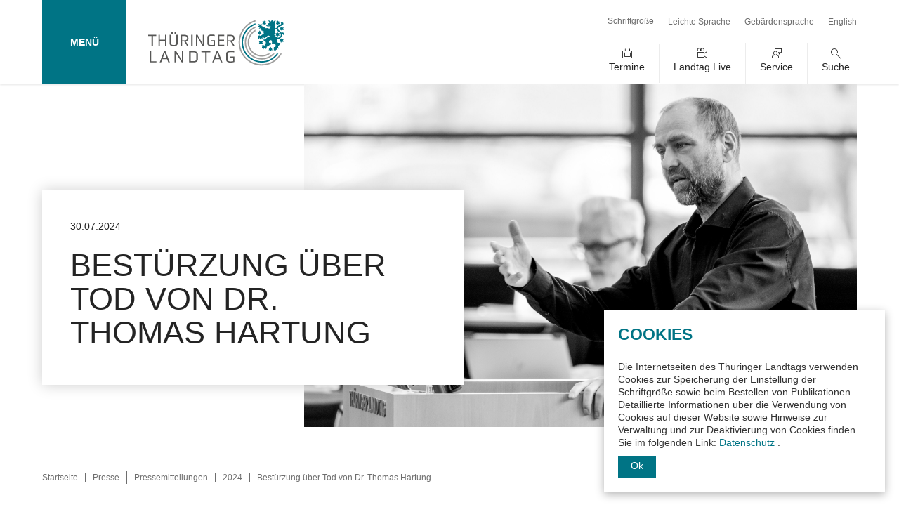

--- FILE ---
content_type: text/html; charset=utf-8
request_url: https://www.thueringer-landtag.de/presse/pressemitteilungen/2024/bestuerzung-ueber-tod-von-dr-thomas-hartung/
body_size: 12377
content:
<!DOCTYPE html>
<html lang="de">
<head>

<meta charset="utf-8">
<!-- 
	TYPO3 development by SimpleThings GmbH

	This website is powered by TYPO3 - inspiring people to share!
	TYPO3 is a free open source Content Management Framework initially created by Kasper Skaarhoj and licensed under GNU/GPL.
	TYPO3 is copyright 1998-2026 of Kasper Skaarhoj. Extensions are copyright of their respective owners.
	Information and contribution at https://typo3.org/
-->


<link rel="icon" href="/fileadmin/favicon/favicon.png" type="image/png">
<title>Bestürzung über Tod von Dr. Thomas Hartung | 30.07.2024 | Thüringer Landtag</title>
<meta http-equiv="x-ua-compatible" content="IE=edge">
<meta name="generator" content="TYPO3 CMS">
<meta name="viewport" content="width=device-width, initial-scale=1.0">
<meta name="robots" content="INDEX,FOLLOW">
<meta name="description" content="Am Dienstag (30. Juli) erreichte den Thüringer Landtag die Nachricht, dass der Landtagsabgeordnete Dr. Falk Thomas Hartung nach schwerer Krankheit verstorben... | 30.07.2024">
<meta property="og:type" content="Page">
<meta property="og:title" content="Bestürzung über Tod von Dr. Thomas Hartung">
<meta property="og:url" content="https://www.thueringer-landtag.de/presse/pressemitteilungen/2024/bestuerzung-ueber-tod-von-dr-thomas-hartung/">
<meta property="og:site_name" content="Thüringer Landtag">
<meta property="og:image" content="https://www.thueringer-landtag.de/fileadmin/user_upload/js24042024_02328.jpeg">
<meta name="twitter:card" content="summary">
<meta name="legislativeperiod" content="7">
<meta name="google-site-verification" content="t25aHcCak4mgk23w0KCiTGvlDzzxAsvnK_mJGddUavs">
<meta name="abstract" content="Landtagspräsidentin Birgit Pommer hat am Dienstag (18. Juni) die Kampagne des Thüringer Landtags zur Wahlmobilisierung für die Landtagswahl am 1. September vorgestellt.">


<link rel="stylesheet" href="/typo3temp/assets/compressed/merged-c08e24c5017e49070f129834dc5d0468-5308834f72882e53e408b9227588dc0c.css?1768985796" media="all">






<link rel="me" href="https://social.bund.de/@thueringerlandtag" type="text/html" title="Mastodon"/>
<link rel="canonical" href="https://www.thueringer-landtag.de/presse/pressemitteilungen/2024/bestuerzung-ueber-tod-von-dr-thomas-hartung/"/>
</head>
<body class="no-script live">



    <ul id="skipnav" title="Seiten-Navigation"><li><a href="#main-nav">Direkt zur Hauptnavigation</a></li><li><a href="#main">Direkt zum Inhalt</a></li><li><a href="#service-nav">Direkt zur Servicenavigation</a></li><li><a href="#footer">Direkt zum Fußbereich</a></li></ul>



    
            <header id="header">
        
    <div class="container">
        
                <nav aria-label="Hauptnavigation" id="main-nav" class="main-nav" aria-expanded="false">
                    <button class="menu-button">
                        MENÜ
                    </button>
                    <div id="navigation" class="main-nav-wrap modal-padding wrap-fix">
                        <div class="container">
                            <nav class="service-nav only-mobil"
                                 aria-label="Navigation Seite vorlesen, Leichte Sprache, Gebärdensprache, Sprachauswahl">
                                <ul><li><a href="/leichte-sprache/" title="Öffnet die Seite: Leichte Sprache">Leichte Sprache</a></li><li><a href="/gebaerdensprache/" title="Öffnet die Seite: Gebärdensprache">Gebärdensprache</a></li><li><a href="https://www.thueringer-landtag.de/en/homepage/" title="Öffnet die Seite: English">English</a></li></ul>
                            </nav>
                            <nav aria-label="Webseitenavigation">
                                <ul class="nav-points level-0" aria-label="Hauptmenü" role="menu"><li tabindex="0" role="menuitem" aria-haspopup="true"><span tabindex="-1" class="a page_28_">Landtag</span><ul class="megamenu level-1"><li class="section" role="menuitem"><ul class="level-2"><li class="subpoints" role="menuitem"><a href="/landtag/landtagspraesidentin/" class="page_34_" title="Öffnet die Seite: Landtagspräsident">Landtagspräsident</a><button class="icon-plus" data-for="plus3">&nbsp;</button><ul id="plus3" class="level-3"><li role="menuitem"><a href="/landtag/landtagspraesidentin/termine-des-praesidenten/" class="page_1379_" title="Öffnet die Seite: Termine des Präsidenten">Termine des Präsidenten</a></li></ul></li><li role="menuitem"><a href="/landtag/vorstand/" class="page_35_" title="Öffnet die Seite: Vorstand">Vorstand</a></li><li class="subpoints" role="menuitem"><a href="/landtag/landtagsverwaltung/" class="page_41_" title="Öffnet die Seite: Landtagsverwaltung">Landtagsverwaltung</a><button class="icon-plus" data-for="plus9">&nbsp;</button><ul id="plus9" class="level-3"><li role="menuitem"><a href="/landtag/landtagsverwaltung/aufgaben-aufbau/" class="page_112_" title="Öffnet die Seite: Aufgaben &amp; Aufbau">Aufgaben & Aufbau</a></li><li role="menuitem"><a href="/landtag/landtagsverwaltung/wissenschaftlicher-dienst/" class="page_887_" title="Öffnet die Seite: Wissenschaftlicher Dienst">Wissenschaftlicher Dienst</a></li><li role="menuitem"><a href="/landtag/landtagsverwaltung/antikorruption/" class="page_348_" title="Öffnet die Seite: Antikorruption">Antikorruption</a></li><li role="menuitem"><a href="/landtag/landtagsverwaltung/arbeiten-im-landtag/" class="page_293_" title="Öffnet die Seite: Arbeiten im Landtag">Arbeiten im Landtag</a></li></ul></li><li class="subpoints" role="menuitem"><a href="/landtag/ausschuesse-gremien/" class="page_36_" title="Öffnet die Seite: Ausschüsse &amp; Gremien">Ausschüsse & Gremien</a><button class="icon-plus" data-for="plus14">&nbsp;</button><ul id="plus14" class="level-3"><li role="menuitem"><a href="/landtag/ausschuesse-gremien/aeltestenrat/" class="page_71_" title="Öffnet die Seite: Ältestenrat">Ältestenrat</a></li><li role="menuitem"><a href="/landtag/ausschuesse-gremien/ausschuesse/" class="page_72_" title="Öffnet die Seite: Ausschüsse">Ausschüsse</a></li><li role="menuitem"><a href="/landtag/ausschuesse-gremien/untersuchungsausschuesse/" class="page_73_" title="Öffnet die Seite: Untersuchungsausschüsse">Untersuchungsausschüsse</a></li><li role="menuitem"><a href="/landtag/ausschuesse-gremien/kommissionen/" class="page_74_" title="Öffnet die Seite: Kommissionen">Kommissionen</a></li></ul></li><li role="menuitem"><a href="/landtag/ausstellungen/" class="page_38_" title="Öffnet die Seite: Ausstellungen">Ausstellungen</a></li><li role="menuitem"><a href="/landtag/veranstaltungen/" class="page_39_" title="Öffnet die Seite: Veranstaltungen">Veranstaltungen</a></li></ul></li><li class="section" role="menuitem"><ul class="level-2"><li class="subpoints" role="menuitem"><a href="/landtag/aufgaben-des-landtags/" class="page_37_" title="Öffnet die Seite: Aufgaben des Landtags">Aufgaben des Landtags</a><button class="icon-plus" data-for="plus23">&nbsp;</button><ul id="plus23" class="level-3"><li role="menuitem"><a href="/landtag/aufgaben-des-landtags/gesetzgebung/" class="page_96_" title="Öffnet die Seite: Gesetzgebung">Gesetzgebung</a></li><li role="menuitem"><a href="/landtag/aufgaben-des-landtags/wahlen/" class="page_324_" title="Öffnet die Seite: Wahlen - erklärt">Wahlen - erklärt</a></li><li role="menuitem"><a href="/landtag/aufgaben-des-landtags/kontrolle/" class="page_323_" title="Öffnet die Seite: Kontrolle">Kontrolle</a></li><li role="menuitem"><a href="/landtag/aufgaben-des-landtags/haushalt/" class="page_325_" title="Öffnet die Seite: Haushalt">Haushalt</a></li><li role="menuitem"><a href="/landtag/aufgaben-des-landtags/europa/" class="page_326_" title="Öffnet die Seite: Europa">Europa</a></li></ul></li><li class="subpoints" role="menuitem"><a href="/landtag/geschichte/" class="page_40_" title="Öffnet die Seite: Geschichte">Geschichte</a><button class="icon-plus" data-for="plus32">&nbsp;</button><ul id="plus32" class="level-3"><li role="menuitem"><a href="/landtag/geschichte/landesverfassung/" class="page_101_" title="Öffnet die Seite: Landesverfassung">Landesverfassung</a></li><li role="menuitem"><a href="/landtag/geschichte/landeswappen/" class="page_102_" title="Öffnet die Seite: Landeswappen">Landeswappen</a></li><li role="menuitem"><a href="/landtag/geschichte/landtagsgebaeude/" class="page_103_" title="Öffnet die Seite: Landtagsgebäude">Landtagsgebäude</a></li><li role="menuitem"><a href="/landtag/geschichte/juergen-fuchs/" class="page_327_" title="Öffnet die Seite: Jürgen Fuchs">Jürgen Fuchs</a></li><li role="menuitem"><a href="/landtag/geschichte/ricarda-huch/" class="page_607_" title="Öffnet die Seite: Ricarda Huch">Ricarda Huch</a></li><li role="menuitem"><a href="/landtag/geschichte/haftzelle/" class="page_105_" title="Öffnet die Seite: Haftzelle">Haftzelle</a></li><li role="menuitem"><a href="/landtag/geschichte/friedenspfahl/" class="page_1949_" title="Öffnet die Seite: Friedenspfahl">Friedenspfahl</a></li><li role="menuitem"><a href="/landtag/geschichte/nsu-mahnmal/" class="page_2019_" title="Öffnet die Seite: NSU-Mahnmal">NSU-Mahnmal</a></li></ul></li><li role="menuitem"><a href="/landtag/beauftragte-beim-thueringer-landtag/" class="page_42_" title="Öffnet die Seite: Beauftragte beim Thüringer Landtag">Beauftragte beim Thüringer Landtag</a></li></ul></li></ul></li><li tabindex="0" role="menuitem" aria-haspopup="true"><span tabindex="-1" class="a page_29_">Abgeordnete</span><ul class="megamenu level-1"><li class="section" role="menuitem"><ul class="level-2"><li role="menuitem"><a href="/abgeordnete/abgeordnete-fraktionen-sitzordnung/" class="page_43_" title="Öffnet die Seite: Abgeordnete &amp; Fraktionen, Sitzordnung">Abgeordnete & Fraktionen, Sitzordnung</a></li><li class="subpoints" role="menuitem"><a href="/abgeordnete/freundeskreise/" class="page_273_" title="Öffnet die Seite: Freundeskreise">Freundeskreise</a><button class="icon-plus" data-for="plus40">&nbsp;</button><ul id="plus40" class="level-3"><li role="menuitem"><a href="/abgeordnete/freundeskreise/freundeskreis-frankreich/" class="page_2158_" title="Öffnet die Seite: Frankreich">Frankreich</a></li><li role="menuitem"><a href="/abgeordnete/freundeskreise/litauen/" class="page_274_" title="Öffnet die Seite: Litauen">Litauen</a></li><li role="menuitem"><a href="/abgeordnete/freundeskreise/israel/" class="page_276_" title="Öffnet die Seite: Israel">Israel</a></li><li role="menuitem"><a href="/abgeordnete/freundeskreise/freundeskreis-uruguay/" class="page_1771_" title="Öffnet die Seite: Uruguay">Uruguay</a></li></ul></li><li role="menuitem"><a href="/abgeordnete/verein-ehemaliger-abgeordneter/" class="page_45_" title="Öffnet die Seite: Verein ehemaliger Abgeordneter">Verein ehemaliger Abgeordneter</a></li><li role="menuitem"><a href="/abgeordnete/abgeordnetenrecht/" class="page_340_" title="Öffnet die Seite: Abgeordnetenrecht">Abgeordnetenrecht</a></li></ul></li></ul></li><li tabindex="0" role="menuitem" aria-haspopup="true"><span tabindex="-1" class="a page_52_">Landtag Live</span><ul class="megamenu level-1"><li class="section" role="menuitem"><ul class="level-2"><li role="menuitem"><a href="/landtag-live/" class="page_2140_" title="Öffnet die Seite: Landtag Live">Landtag Live</a></li><li role="menuitem"><a href="/landtag-live/ausschusssitzungen/" class="page_1885_" title="Öffnet die Seite: Aktuelle Ausschuss-Sitzungen">Aktuelle Ausschuss-Sitzungen</a></li></ul></li></ul></li><li tabindex="0" role="menuitem" aria-haspopup="true"><span tabindex="-1" class="a page_31_">Plenum</span><ul class="megamenu level-1"><li class="section" role="menuitem"><ul class="level-2"><li role="menuitem"><a href="/plenum/sitzungstermine/" class="page_51_" title="Öffnet die Seite: Sitzungstermine">Sitzungstermine</a></li><li role="menuitem"><a href="/plenum/protokolle/" class="page_54_" title="Öffnet die Seite: Protokolle">Protokolle</a></li><li class="subpoints" role="menuitem"><a href="/plenum/neue-gesetze-im-landtag/" class="page_53_" title="Öffnet die Seite: Neue Gesetze im Landtag">Neue Gesetze im Landtag</a><button class="icon-plus" data-for="plus52">&nbsp;</button><ul id="plus52" class="level-3"><li role="menuitem"><a href="/plenum/neue-gesetze-im-landtag/archiv-2024/" class="page_2108_" title="Öffnet die Seite: Archiv 2024">Archiv 2024</a></li><li role="menuitem"><a href="/plenum/neue-gesetze-im-landtag/archiv-2023/" class="page_1937_" title="Öffnet die Seite: Archiv 2023">Archiv 2023</a></li><li role="menuitem"><a href="/plenum/neue-gesetze-im-landtag/archiv-2022/" class="page_1727_" title="Öffnet die Seite: Archiv 2022">Archiv 2022</a></li></ul></li></ul></li></ul></li><li tabindex="0" role="menuitem" aria-haspopup="true"><span tabindex="-1" class="a page_30_">Dokumente</span><ul class="megamenu level-1"><li class="section" role="menuitem"><ul class="level-2"><li role="menuitem"><a href="/dokumente/dokumente/" class="page_194_" title="Öffnet die Seite: Dokumente">Dokumente</a></li><li role="menuitem"><a href="/dokumente/parlamentsdokumentation/" class="page_46_" title="Öffnet die Seite: Parlamentsdokumentation">Parlamentsdokumentation</a></li><li role="menuitem"><a href="/dokumente/publikationen/" class="page_48_" title="Öffnet die Seite: Publikationen">Publikationen</a></li><li role="menuitem"><a href="/dokumente/rechtsgrundlagen/" class="page_47_" title="Öffnet die Seite: Rechtsgrundlagen">Rechtsgrundlagen</a></li><li role="menuitem"><a href="/dokumente/abgeordnetenrecht/" class="page_195_" title="Öffnet die Seite: Abgeordnetenrecht">Abgeordnetenrecht</a></li><li role="menuitem"><a href="/dokumente/landesrecht/" class="page_49_" title="Öffnet die Seite: Landesrecht">Landesrecht</a></li><li role="menuitem"><a href="/dokumente/transparenzportal/" class="page_50_" title="Öffnet die Seite: Transparenzportal">Transparenzportal</a></li></ul></li></ul></li><li tabindex="0" role="menuitem" aria-haspopup="true"><span tabindex="-1" class="a page_1515_">Entdecken</span><ul class="megamenu level-1"><li class="section" role="menuitem"><ul class="level-2"><li role="menuitem"><a href="/entdecken/landtag-entdecken/" class="page_1517_" title="Öffnet die Seite: Landtag entdecken">Landtag entdecken</a></li><li role="menuitem"><a href="/entdecken/besuch-anmelden/" class="page_1519_" title="Öffnet die Seite: Besuch anmelden">Besuch anmelden</a></li><li role="menuitem"><a href="/entdecken/virtueller-rundgang/" class="page_1516_" title="Öffnet die Seite: Virtueller Rundgang">Virtueller Rundgang</a></li></ul></li></ul></li><li tabindex="0" role="menuitem" aria-haspopup="true"><span tabindex="-1" class="a page_32_" data-tabtarget="#main-nav .menu-button">Mitgestalten</span><ul class="megamenu level-1"><li class="section" role="menuitem"><ul class="level-2"><li role="menuitem"><a href="/mitgestalten/diskussionsforum/" class="page_55_" title="Öffnet die Seite: Diskussionsforum">Diskussionsforum</a></li><li role="menuitem"><a href="/mitgestalten/petition-online/" class="page_56_" title="Öffnet die Seite: Petition-Online">Petition-Online</a></li><li class="subpoints" role="menuitem"><a href="/mitgestalten/direkte-demokratie/" class="page_58_" title="Öffnet die Seite: Direkte Demokratie">Direkte Demokratie</a><button class="icon-plus" data-for="plus72">&nbsp;</button><ul id="plus72" class="level-3"><li role="menuitem"><a href="/mitgestalten/direkte-demokratie/buergerantrag/" class="page_345_" title="Öffnet die Seite: Bürgerantrag">Bürgerantrag</a></li><li role="menuitem"><a href="/mitgestalten/direkte-demokratie/volksentscheid/" class="page_347_" title="Öffnet die Seite: Volksentscheid">Volksentscheid</a></li><li role="menuitem"><a href="/mitgestalten/direkte-demokratie/volksbegehren/" class="page_346_" title="Öffnet die Seite: Volksbegehren">Volksbegehren</a></li><li role="menuitem"><a href="/mitgestalten/direkte-demokratie/faq-volksbegehren-in-thueringen/" class="page_1495_" title="Öffnet die Seite: FAQ  - Volksbegehren in Thüringen">FAQ  - Volksbegehren in Thüringen</a></li></ul></li><li class="subpoints" role="menuitem"><a href="/mitgestalten/wahlen/" class="page_59_" title="Öffnet die Seite: Wahlen">Wahlen</a><button class="icon-plus" data-for="plus74">&nbsp;</button><ul id="plus74" class="level-3"><li role="menuitem"><a href="/mitgestalten/wahlen/faq-wahlen/" class="page_2041_" title="Öffnet die Seite: FAQ Wahlen">FAQ Wahlen</a></li></ul></li></ul></li></ul></li><li tabindex="0" role="menuitem" aria-haspopup="true"><span tabindex="-1" class="a page_33_" data-tabtarget="#main-nav .menu-button">Service</span><ul class="megamenu level-1"><li class="section" role="menuitem"><ul class="level-2"><li role="menuitem"><a href="/service/service/" class="page_238_" title="Öffnet die Seite: Service">Service</a></li><li role="menuitem"><a href="/service/landtag-in-zahlen/" class="page_339_" title="Öffnet die Seite: Landtag in Zahlen">Landtag in Zahlen</a></li><li role="menuitem"><a href="/service/newsletter/" class="page_63_" title="Öffnet die Seite: Newsletter">Newsletter</a></li><li class="subpoints" role="menuitem"><a href="/service/arbeiten-im-landtag/" class="page_302_" title="Öffnet die Seite: Arbeiten im Landtag">Arbeiten im Landtag</a><button class="icon-plus" data-for="plus82">&nbsp;</button><ul id="plus82" class="level-3"><li role="menuitem"><a href="/service/arbeiten-im-landtag/stellenangebote/" class="page_304_" title="Öffnet die Seite: Stellenangebote">Stellenangebote</a></li><li role="menuitem"><a href="/service/arbeiten-im-landtag/ausbildung/" class="page_749_" title="Öffnet die Seite: Ausbildung">Ausbildung</a></li><li role="menuitem"><a href="/service/arbeiten-im-landtag/praktika-referendariat/" class="page_330_" title="Öffnet die Seite: Praktika &amp; Referendariat">Praktika & Referendariat</a></li></ul></li></ul></li><li class="section" role="menuitem"><ul class="level-2"><li role="menuitem"><a href="/dokumente/publikationen/" class="page_1730_" title="Öffnet die Seite: Publikationen">Publikationen</a></li><li role="menuitem"><a href="/service/mediathek/" class="page_65_" title="Öffnet die Seite: Mediathek">Mediathek</a></li><li role="menuitem"><a href="/service/ausschreibungen/" class="page_69_" title="Öffnet die Seite: Ausschreibungen">Ausschreibungen</a></li><li role="menuitem"><a href="/service/vergabeinformationen/" class="page_70_" title="Öffnet die Seite: Vergabeinformationen">Vergabeinformationen</a></li><li role="menuitem"><a href="/netiquette-social-media/" class="page_1434_" title="Öffnet die Seite: Netiquette Social-Media">Netiquette Social-Media</a></li></ul></li></ul></li><li tabindex="0" role="menuitem" aria-haspopup="true"><span tabindex="-1" class="a active page_1273_" data-tabtarget="#main-nav .menu-button">Presse</span><ul class="megamenu level-1"><li class="section" role="menuitem"><ul class="level-2"><li role="menuitem"><a href="/presse/pressemitteilungen/" class="active page_135_" title="Öffnet die Seite: Pressemitteilungen">Pressemitteilungen</a></li><li role="menuitem"><a href="/presse/pressefotos/" class="page_136_" title="Öffnet die Seite: Pressefotos">Pressefotos</a></li><li role="menuitem"><a href="/presse/akkreditierung/" class="page_137_" title="Öffnet die Seite: Akkreditierung">Akkreditierung</a></li><li role="menuitem"><a href="/presse/kontakt-pressestelle/" class="page_61_" title="Öffnet die Seite: Kontakt Pressestelle">Kontakt Pressestelle</a></li></ul></li></ul></li><li tabindex="0" role="menuitem" aria-haspopup="true"><span tabindex="-1" class="a page_196_" data-tabtarget="#main-nav .menu-button">Aktuelles</span><ul class="megamenu level-1"><li class="section" role="menuitem"><ul class="level-2"><li role="menuitem"><a href="/aktuelles/aktuelles/" class="page_197_" title="Öffnet die Seite: Aktuelles">Aktuelles</a></li></ul></li></ul></li></ul>
                            </nav>
                        </div>
                    </div>
                </nav>
                <div class="logo">
                    <a href="/" title="Öffnet die Startseite"><img src="/_assets/9fb614149bc6b6925e5428428420e6bb/Images/logo.svg" width="187" height="73"   alt="Logo Thüringer Landtag" ></a>
                </div>
                <div id="service-nav" class="header-right">
                    <nav class="service-nav no-mobil"
                         aria-label="Navigation Schriftgröße, Leichte Sprache, Gebärdensprache, Sprachauswahl">
                        <ul>        <li class="font-size hidden"><button tabindex="0" id="font-size-button" title="Stellt die Schriftgröße um" aria-expanded="false">Schriftgröße</button>
            <ul><li class="font-size-1"><a href="/presse/pressemitteilungen/2024/bestuerzung-ueber-tod-von-dr-thomas-hartung/?fs=1&amp;cHash=95054394405a1bbc65b052fcb80015b7" title="Normale Schrift">A</a></li><li class="font-size-2"><a href="/presse/pressemitteilungen/2024/bestuerzung-ueber-tod-von-dr-thomas-hartung/?fs=2&amp;cHash=4a4c18d8012ab8d77e958597f4460a84" title="Große Schrift">A</a></li><li class="font-size-3"><a href="/presse/pressemitteilungen/2024/bestuerzung-ueber-tod-von-dr-thomas-hartung/?fs=3&amp;cHash=6b1b5859b6593240cb64bd5683ba9ae6" title="Sehr große Schrift">A</a></li></ul></li><li><a href="/leichte-sprache/" title="Öffnet die Seite: Leichte Sprache">Leichte Sprache</a></li><li><a href="/gebaerdensprache/" title="Öffnet die Seite: Gebärdensprache">Gebärdensprache</a></li><li><a href="https://www.thueringer-landtag.de/en/homepage/" title="Öffnet die Seite: English">English</a></li></ul>
                    </nav>
                    <nav class="meta-menu" aria-label="Navigation Terminübersicht, Landtag Live, Service und Suche">
                        

    <div data-for="shoppingcart" class="icon-warenkorb has-link btn">
        <a href="/dokumente/warenkorb/" title="Öffnet die Seite: Warenkorb" class="shoppingcart">Warenkorb</a>
    </div>

    
    
            <button data-for="termin" class="icon-termine" aria-expanded="false">
                <span class="label-text-termine">Termine</span>
            </button>
            <noscript>
                <div class="icon-termine">
                    <a href="/terminuebersicht/" target="_top" class="hide-script-on" title="Öffnet die Seite: Terminübersicht">Termine</a>
                </div>
            </noscript>
        

    

<div class="listOverlay replace">
    <div class="wrap-fix-termin listOverlay">
        <div class="bg-grey">
            <div class="container">
                <p class="h1">
                    Januar
                    2026
                    -
                    KW
                    4
                </p>
                <button tabindex="0" class="icon-close" title="Schließen">
                    <span>Schließen</span>
                </button>
                


    <div class="filter" id="listOverlayFilter">
        <button data-for="inactive-categories" class="filter-button ">nach Kategorien filtern</button>
        <div class="inactive-categories">
            
                <a data-uid="42" class="category inactive uid-42" title="Filtert nach: nicht öffentlich" rel="nofollow" href="/presse/pressemitteilungen/2024/bestuerzung-ueber-tod-von-dr-thomas-hartung/?tx_tltcalendar_calendar%5Baction%5D=listOverlay&amp;tx_tltcalendar_calendar%5Bcontroller%5D=Event&amp;tx_tltcalendar_calendar%5BdeactivateCategory%5D%5Btitle%5D=nicht%20%C3%B6ffentlich&amp;tx_tltcalendar_calendar%5BdeactivateCategory%5D%5Buid%5D=42&amp;cHash=b6666a3ed751ea76335412e9a18ee8c1">
                    nicht öffentlich
                </a>
            
                <a data-uid="43" class="category inactive uid-43" title="Filtert nach: Gremium" rel="nofollow" href="/presse/pressemitteilungen/2024/bestuerzung-ueber-tod-von-dr-thomas-hartung/?tx_tltcalendar_calendar%5Baction%5D=listOverlay&amp;tx_tltcalendar_calendar%5Bcontroller%5D=Event&amp;tx_tltcalendar_calendar%5BdeactivateCategory%5D%5Btitle%5D=Gremium&amp;tx_tltcalendar_calendar%5BdeactivateCategory%5D%5Buid%5D=43&amp;cHash=186d541873a87e1f1067364e233deb11">
                    Gremium
                </a>
            
                <a data-uid="44" class="category inactive uid-44" title="Filtert nach: Ausschuss" rel="nofollow" href="/presse/pressemitteilungen/2024/bestuerzung-ueber-tod-von-dr-thomas-hartung/?tx_tltcalendar_calendar%5Baction%5D=listOverlay&amp;tx_tltcalendar_calendar%5Bcontroller%5D=Event&amp;tx_tltcalendar_calendar%5BdeactivateCategory%5D%5Btitle%5D=Ausschuss&amp;tx_tltcalendar_calendar%5BdeactivateCategory%5D%5Buid%5D=44&amp;cHash=76bdf39e3e777689b5493bf956e36d9d">
                    Ausschuss
                </a>
            
                <a data-uid="45" class="category inactive uid-45" title="Filtert nach: öffentlich" rel="nofollow" href="/presse/pressemitteilungen/2024/bestuerzung-ueber-tod-von-dr-thomas-hartung/?tx_tltcalendar_calendar%5Baction%5D=listOverlay&amp;tx_tltcalendar_calendar%5Bcontroller%5D=Event&amp;tx_tltcalendar_calendar%5BdeactivateCategory%5D%5Btitle%5D=%C3%B6ffentlich&amp;tx_tltcalendar_calendar%5BdeactivateCategory%5D%5Buid%5D=45&amp;cHash=cb87faedccf578662b907197120fbb18">
                    öffentlich
                </a>
            
                <a data-uid="46" class="category inactive uid-46" title="Filtert nach: Plenum" rel="nofollow" href="/presse/pressemitteilungen/2024/bestuerzung-ueber-tod-von-dr-thomas-hartung/?tx_tltcalendar_calendar%5Baction%5D=listOverlay&amp;tx_tltcalendar_calendar%5Bcontroller%5D=Event&amp;tx_tltcalendar_calendar%5BdeactivateCategory%5D%5Btitle%5D=Plenum&amp;tx_tltcalendar_calendar%5BdeactivateCategory%5D%5Buid%5D=46&amp;cHash=6c5db6590aeccb17e6f42238186da646">
                    Plenum
                </a>
            
                <a data-uid="47" class="category inactive uid-47" title="Filtert nach: teilweise öffentlich" rel="nofollow" href="/presse/pressemitteilungen/2024/bestuerzung-ueber-tod-von-dr-thomas-hartung/?tx_tltcalendar_calendar%5Baction%5D=listOverlay&amp;tx_tltcalendar_calendar%5Bcontroller%5D=Event&amp;tx_tltcalendar_calendar%5BdeactivateCategory%5D%5Btitle%5D=teilweise%20%C3%B6ffentlich&amp;tx_tltcalendar_calendar%5BdeactivateCategory%5D%5Buid%5D=47&amp;cHash=5c3f9e1d3e498890e1172ec193ab0982">
                    teilweise öffentlich
                </a>
            
                <a data-uid="48" class="category inactive uid-48" title="Filtert nach: nur nach Anmeldung" rel="nofollow" href="/presse/pressemitteilungen/2024/bestuerzung-ueber-tod-von-dr-thomas-hartung/?tx_tltcalendar_calendar%5Baction%5D=listOverlay&amp;tx_tltcalendar_calendar%5Bcontroller%5D=Event&amp;tx_tltcalendar_calendar%5BdeactivateCategory%5D%5Btitle%5D=nur%20nach%20Anmeldung&amp;tx_tltcalendar_calendar%5BdeactivateCategory%5D%5Buid%5D=48&amp;cHash=8c0e91ea1a27d111f06e86a985fc2dad">
                    nur nach Anmeldung
                </a>
            
        </div>

        <div class="active-categories">
            
        </div>
    </div>


<div class="clearfix"></div>

                <button id="prevWeek" data-year="2026"
                        data-weeknumber="3"
                        data-url="/presse/pressemitteilungen/2024/bestuerzung-ueber-tod-von-dr-thomas-hartung/termine-ajax/?tx_tltcalendar_calendar%5Baction%5D=listOverlay&amp;tx_tltcalendar_calendar%5Bcontroller%5D=Event&amp;cHash=0cc7ad4766ae07078c91c3d62d7240e4"
                        title="Zurück">
                    Zurück
                </button>
                <div class="day-wrapper force_scrollbars">
                    <ul class="shorts">
                        
                            <li>
                                

<div>
    <span class="date">19</span>
    <span class="day">Montag</span>
</div>
<ul class="events">
    
</ul>

                            </li>
                        
                            <li>
                                

<div>
    <span class="date">20</span>
    <span class="day">Dienstag</span>
</div>
<ul class="events">
    
        
            

<li class="listoverlayEvent categories" data-categories="-42--44-">
    <span class="begin">10:00</span>
    <p>
        <a href="/termine/2026-01-20-10-00-untersuchungsausschuss-81"
           id="details-e-7596" data-eventuid="7596" data-year="2026" data-weeknumber="4"
           data-url="/presse/pressemitteilungen/2024/bestuerzung-ueber-tod-von-dr-thomas-hartung/termine/2026-01-20-10-00-untersuchungsausschuss-81/termine-ajax/" title="Öffnet die Detailansicht zum Termin: Untersuchungsausschuss 8/1">
            Untersuchungs&shy;ausschuss 8/1
        </a>
        <span data-eventuid="7596" data-year="2026" data-weeknumber="4" data-url="/presse/pressemitteilungen/2024/bestuerzung-ueber-tod-von-dr-thomas-hartung/termine/2026-01-20-10-00-untersuchungsausschuss-81/"></span>
    </p>
</li>


        
    
</ul>

                            </li>
                        
                            <li>
                                

<div>
    <span class="date">21</span>
    <span class="day">Mittwoch</span>
</div>
<ul class="events">
    
        
            

<li class="listoverlayEvent categories" data-categories="-42-">
    <span class="begin">14:00</span>
    <p>
        <a href="/termine/2026-01-21-14-00-ausschuss-fuer-umwelt-energie-naturschutz-und-forsten"
           id="details-e-7646" data-eventuid="7646" data-year="2026" data-weeknumber="4"
           data-url="/presse/pressemitteilungen/2024/bestuerzung-ueber-tod-von-dr-thomas-hartung/termine/2026-01-21-14-00-ausschuss-fuer-umwelt-energie-naturschutz-und-forsten/termine-ajax/" title="Öffnet die Detailansicht zum Termin: Ausschuss für Umwelt, Energie, Naturschutz und Forsten">
            Ausschuss für Umwelt, Energie, Naturschutz und Forsten
        </a>
        <span data-eventuid="7646" data-year="2026" data-weeknumber="4" data-url="/presse/pressemitteilungen/2024/bestuerzung-ueber-tod-von-dr-thomas-hartung/termine/2026-01-21-14-00-ausschuss-fuer-umwelt-energie-naturschutz-und-forsten/"></span>
    </p>
</li>


        
    
</ul>

                            </li>
                        
                            <li>
                                

<div>
    <span class="date">22</span>
    <span class="day">Donnerstag</span>
</div>
<ul class="events">
    
        
            

<li class="listoverlayEvent categories" data-categories="-42--44-">
    <span class="begin">10:00</span>
    <p>
        <a href="/termine/2026-01-22-10-00-ausschuss-fuer-inneres-kommunales-und-landwirtschaft"
           id="details-e-7634" data-eventuid="7634" data-year="2026" data-weeknumber="4"
           data-url="/presse/pressemitteilungen/2024/bestuerzung-ueber-tod-von-dr-thomas-hartung/termine/2026-01-22-10-00-ausschuss-fuer-inneres-kommunales-und-landwirtschaft/termine-ajax/" title="Öffnet die Detailansicht zum Termin: Ausschuss für Inneres, Kommunales und Landwirtschaft">
            Ausschuss für Inneres, Kommunales und Landwirtschaft
        </a>
        <span data-eventuid="7634" data-year="2026" data-weeknumber="4" data-url="/presse/pressemitteilungen/2024/bestuerzung-ueber-tod-von-dr-thomas-hartung/termine/2026-01-22-10-00-ausschuss-fuer-inneres-kommunales-und-landwirtschaft/"></span>
    </p>
</li>


        
            

<li class="listoverlayEvent categories" data-categories="-42--44-">
    <span class="begin">14:00</span>
    <p>
        <a href="/termine/2026-01-22-14-00-ausschuss-fuer-digitales-und-infrastruktur"
           id="details-e-7632" data-eventuid="7632" data-year="2026" data-weeknumber="4"
           data-url="/presse/pressemitteilungen/2024/bestuerzung-ueber-tod-von-dr-thomas-hartung/termine/2026-01-22-14-00-ausschuss-fuer-digitales-und-infrastruktur/termine-ajax/" title="Öffnet die Detailansicht zum Termin: Ausschuss für Digitales und Infrastruktur">
            Ausschuss für Digitales und Infrastruktur
        </a>
        <span data-eventuid="7632" data-year="2026" data-weeknumber="4" data-url="/presse/pressemitteilungen/2024/bestuerzung-ueber-tod-von-dr-thomas-hartung/termine/2026-01-22-14-00-ausschuss-fuer-digitales-und-infrastruktur/"></span>
    </p>
</li>


        
    
</ul>

                            </li>
                        
                            <li>
                                

<div>
    <span class="date">23</span>
    <span class="day">Freitag</span>
</div>
<ul class="events">
    
        
            

<li class="listoverlayEvent categories" data-categories="-42--44-">
    <span class="begin">10:00</span>
    <p>
        <a href="/termine/2026-01-23-10-00-ausschuss-fuer-bildung-wissenschaft-und-kultur"
           id="details-e-7631" data-eventuid="7631" data-year="2026" data-weeknumber="4"
           data-url="/presse/pressemitteilungen/2024/bestuerzung-ueber-tod-von-dr-thomas-hartung/termine/2026-01-23-10-00-ausschuss-fuer-bildung-wissenschaft-und-kultur/termine-ajax/" title="Öffnet die Detailansicht zum Termin: Ausschuss für Bildung, Wissenschaft und Kultur">
            Ausschuss für Bildung, Wissenschaft und Kultur
        </a>
        <span data-eventuid="7631" data-year="2026" data-weeknumber="4" data-url="/presse/pressemitteilungen/2024/bestuerzung-ueber-tod-von-dr-thomas-hartung/termine/2026-01-23-10-00-ausschuss-fuer-bildung-wissenschaft-und-kultur/"></span>
    </p>
</li>


        
    
</ul>

                            </li>
                        
                            <li>
                                

<div>
    <span class="date">24</span>
    <span class="day">Samstag</span>
</div>
<ul class="events">
    
</ul>

                            </li>
                        
                            <li>
                                

<div>
    <span class="date">25</span>
    <span class="day">Sonntag</span>
</div>
<ul class="events">
    
</ul>

                            </li>
                        
                    </ul>
                    <ul class="multiday">
                        

                    </ul>
                </div>
                <button id="nextWeek" data-year="2026"
                        data-weeknumber="5"
                        data-url="/presse/pressemitteilungen/2024/bestuerzung-ueber-tod-von-dr-thomas-hartung/termine-ajax/?tx_tltcalendar_calendar%5Baction%5D=listOverlay&amp;tx_tltcalendar_calendar%5Bcontroller%5D=Event&amp;cHash=0cc7ad4766ae07078c91c3d62d7240e4"
                        title="Weiter">
                    Weiter
                </button>
                <div class="calendar-footer">
                    <div class="calendar-download tooltip-container tooltip-calendar-list">
                        <a href="https://www.thueringer-landtag.de/fileadmin/calendar_abo/Thueringer-Landtag-Terminkalender.ics"
                           class="kalenderabo-link"
                           title="Kalender abonnieren"><span
                                class="icon-kalenderabo">Kalender abonnieren</span></a>
                        <div class="tooltip icon-icon-info kalenderabo" role="button" aria-label="Zeigt einen Hilfetext an." tabindex="0" aria-describedby="tx_tltcalendar_help_abo">
                            
                            <div class="tooltip-text" aria-hidden="true" role="tooltip" id="tx_tltcalendar_help_abo" data-tabtarget=".wrap-fix-termin .icon-close">
                                <p>„Kalender abonnieren“, das bedeutet:</p>
                                <ul>
                                    <li>Änderungen an den Terminen (zum Beispiel Verschiebungen, Absagen) werden im eigenen Kalender automatisch aktualisiert.</li>
                                    <li>Termine sind im eigenen Kalender nicht editierbar.</li>
                                </ul>
                                <p>
                                    Um Termine zu abonnieren, gehen Sie bitte wie folgt vor:
                                </p>
                                <ol>
                                    <li>Klicken Sie per rechtem Mausklick auf „Kalender abonnieren“ und wählen Sie die Funktion „Link(-Adresse) kopieren“ bzw. „Adresse des Links kopieren“ aus.</li>
                                    <li>Nutzen Sie die Abonnement- oder Internetkalender-Funktion Ihres Kalenderprogramms und fügen Sie die kopierte Adresse dort ein.</li>
                                </ol>
                            </div>
                        </div>
                    </div>
                </div>
            </div>
        </div>
    </div>
</div>



    <div data-for="live" class="live icon-live has-link btn">
        <a href="/landtag-live/" title="Öffnet die Übersichtsseite der Liveübertragungen">Landtag Live</a>
        

<div class="wrap-fix-live">
    <div class="bg-grey">
        <div class="container">
            <a href="" class="icon-close" title="Overlay des Landtag live schließen"><span>Overlay des Landtag live schließen</span></a>
            <div class="responsive-iframe">
            </div>
            <a class="open-live" rel="noopener" target="_blank" href="https://live.thueringer-landtag.de/"><span class="icon-live">Landtag live öffnen</span>
            </a>
        </div>
    </div>
</div>


    </div>

    <div data-for="service" class="icon-service has-link btn">
        <a href="/service/service/" title="Öffnet die Seite: Service">Service</a>
    </div>

    <button data-for="search" class="search icon-suche" aria-expanded="false">
        Suche
    </button>
    

<div class="wrap-fix-search">
    <div class="bg-grey modal-padding">
        

    <form role="search" method="get" class="container container-search" id="tx-solr-search-form-pi-results" action="https://suche.thueringer-landtag.de/suche/" data-suggest="https://suche.thueringer-landtag.de/suche?tx_solr%5BadditionalFilters%5D%5B0%5D=source_stringS%3Atlt&amp;type=7384" data-suggest-header="Top Results" accept-charset="utf-8">
        <input type="hidden" name="tx_solr[filter][]" value="source:tlt" />

        

        

        <label for="solr-searchbox">
            <input id="solr-searchbox" type="text" class="search-box tx-solr-q js-solr-q tx-solr-suggest tx-solr-suggest-focus form-control"
                   name="tx_solr[q]" value="" placeholder="Suchbegriff" />
        </label>
        <span class="icon-arrow" title="Startet die Suche">
            <span tabindex="-1" class="icon-arrow-text">Startet die Suche</span>
            <input class="search-submit" type="submit" value="Startet die Suche" />
        </span>

        <button tabindex="0" class="icon-close" title="Overlay der Suche schließen">
            <span>Overlay der Suche schließen</span>
        </button>
    </form>


    </div>
</div>



                    </nav>
                </div>
            
    </div>
    </header>
    



    
            <main id='main'>
        
    
            
                    
                        
                    
                    
                        


    <div class="container include-in-search">
        <div class="keyvisual-right">
            <img src="/fileadmin/_processed_/1/8/csm_js24042024_02328_bc3da05cf9.jpeg" width="5420" height="3363"  class="img-responsive"  alt="" >
            <div class="box-white">
                
                    <p class="date">
                        30.07.2024
                    </p>
                
                <h1>
                    
                            Bestürzung über Tod von Dr. Thomas Hartung
                        
                </h1>
            </div>
        </div>
        <div class="clearfix"></div>
    </div>




                    
                
            <div class="container breadcrumb"><ul aria-label="Sie sind hier:"><li><a href="/" title="Öffnet die Seite: Startseite">Startseite</a></li><li class="first-level">Presse</li><li><a href="/presse/pressemitteilungen/" target="_self" title="Öffnet die Seite: Pressemitteilungen">Pressemitteilungen</a></li><li><a href="/presse/pressemitteilungen/2024/weihnachtsansprache-des-landtagspraesidenten/" target="_self" title="Öffnet die Seite: 2024">2024</a></li><li>Bestürzung über Tod von Dr. Thomas Hartung</li></ul><div class="share-container"><button data-for="teilen" aria-label="Zeigt die Links zum Teilen in den sozialen Medien" class="share icon-teilen" aria-expanded="false">Seite teilen</button><div class="share-links"><a href="http://www.facebook.com/sharer.php?u=https://www.thueringer-landtag.de/presse/pressemitteilungen/2024/bestuerzung-ueber-tod-von-dr-thomas-hartung/&amp;t=Best%C3%BCrzung%20%C3%BCber%20Tod%20von%20Dr.%20Thomas%20Hartung" target="_blank" rel="noreferrer" title="Auf Facebook teilen"><span class="icon-facebook">Facebook</span></a><a href="https://X.com/intent/tweet?text=Best%C3%BCrzung%20%C3%BCber%20Tod%20von%20Dr.%20Thomas%20Hartung%20-%20https://www.thueringer-landtag.de/presse/pressemitteilungen/2024/bestuerzung-ueber-tod-von-dr-thomas-hartung/" target="_blank" rel="noreferrer" title="Auf X teilen"><span class="icon-twitter">X</span></a><a href="#" title="Auf Mastodon teilen" class="mastodon-share" data-src="Best%C3%BCrzung%20%C3%BCber%20Tod%20von%20Dr.%20Thomas%20Hartung&url=https://www.thueringer-landtag.de/presse/pressemitteilungen/2024/bestuerzung-ueber-tod-von-dr-thomas-hartung/" data-message="Geben Sie Ihre Mastodon-Domain ein"><span class="icon-mastodon">Mastodon</span></a><a href="https://api.whatsapp.com/send?text=https://www.thueringer-landtag.de/presse/pressemitteilungen/2024/bestuerzung-ueber-tod-von-dr-thomas-hartung/" target="_blank" class="only-mobil" rel="noreferrer" title="Auf WhatsApp teilen"><span class="icon-whatsapp">WhatsApp</span></a></div></div></div>
        
    <!--TYPO3SEARCH_begin-->
<div id="c24284" class="container include-in-search"><h2>Bestürzung über Tod von Dr. Thomas Hartung, MdL</h2><p><strong>Landtagspräsidentin Pommer trauert um langjährigen SPD-Abgeordneten</strong></p><p>Am Dienstag (30. Juli) erreichte den Thüringer Landtag die Nachricht, dass der Landtagsabgeordnete Dr. Falk Thomas Hartung nach schwerer Krankheit verstorben ist. Hartung saß von 2009 bis 2014 und erneut seit 2017 für die SPD im Thüringer Landtag. Zuletzt war er Mitglied im Ausschuss für Bildung, Jugend und Sport sowie im Ausschuss für Europa, Kultur und Medien.&nbsp;</p><p>„Thomas Hartung war über 30 Jahre auf verschiedenen Ebenen politisch aktiv, davon allein zwölf Jahre als Abgeordneter im Thüringer Landtag. Er hat sein Mandat engagiert und in hoher Verantwortung für das Land ausgeübt“, sagt Landtagspräsidentin Birgit Pommer. „Als Arzt, Politiker und Mensch widmete er sich stets der Demokratie und dem Wohl aller. Er verstarb viel zu früh. Wir trauern um einen Freund, Kollegen und Streiter für das Zusammenleben in Thüringen. Unsere Gedanken sind bei seiner Familie.“</p><p>Thomas Hartung wurde 1970 in Weimar geboren. Nach einem Studium der Humanmedizin an der Friedrich-Schiller-Universität (FSU) Jena praktizierte er an der dortigen Chirurgischen Klinik, der Helios-Klinik Blankenhain und dem Sophien- und Hufeland-Klinikum Weimar. Er war als Arzt im Gesundheitsamt Erfurt, als Politischer Referent bei der AOK PLUS sowie als Arzt im Kassenärztlichen Notdienst Weimar tätig.</p><p>Politisch engagierte er sich im Stadtrat seiner Heimatstadt Weimar und im Vorstand des Landesverbands der SPD Thüringen. Darüber hinaus war er Mitglied in zahlreichen Vereinen.</p>
&nbsp;
                
        

                                                        
                                                            



                                                        
                                                        
                                                            



                                                        
                                                        <div class="clearfix"></div></div>

<!--TYPO3SEARCH_end-->
    </main>



    
            <footer id="footer">
                <div class="container">
                    <div class="row">
                        <div class="col1">
    <h2>
        Kontakt
        <button class="icon-plus" data-for="kontakt" aria-label="Öffnet/schließt den Abschnitt: Kontakt"></button>
    </h2>
    <ul id="kontakt">
        
            <li>
                
                        <a href="/impressum/">Impressum</a>
                    
            </li>
        
            <li>
                
                        <a href="/anfahrt-kontakt/">Anfahrt &amp; Kontakt</a>
                    
            </li>
        
            <li>
                
                        <a href="/bildnachweise/">Bildnachweise</a>
                    
            </li>
        
            <li>
                
                        <a href="/service/newsletter/">Newsletter</a>
                    
            </li>
        
            <li>
                
                        <a href="/datenschutzhinweise-internet/">Datenschutzhinweise</a>
                    
            </li>
        
            <li>
                
                        <a href="/footermenue-kontakt/datenschutzerklaerung-facebook/">Datenschutzerklärung Facebook</a>
                    
            </li>
        
            <li>
                
                        <a class="accessibility-form-page" href="/barrierefreiheit-und-feedback/" title="Melden Sie eine Barriere oder geben Sie Feedback ab für die Seite">Barrierefreiheit und Feedback</a>
                    
            </li>
        
    </ul>
</div>
<div class="col2">
    <h2>
        Sprache
        <button class="icon-plus" data-for="sprache" aria-label="Öffnet/schließt den Abschnitt: Sprache"></button>
    </h2>
    <ul id="sprache">
        
            <li>
                <a href="/gebaerdensprache/">Gebärdensprache</a>
            </li>
        
            <li>
                <a href="/leichte-sprache/">Leichte Sprache</a>
            </li>
        
            <li>
                <a href="https://www.thueringer-landtag.de/en/homepage/">Englische Sprache</a>
            </li>
        
    </ul>
</div>
<div class="col3">
    <h2>
        Portale des Thüringer Landtags
        <button class="icon-plus" data-for="portale"
                aria-label="Öffnet/schließt den Abschnitt: Portale des Thüringer Landtags"></button>
    </h2>
    <ul id="portale">
        
            <li>
                <a href="https://www.thueringer-landtag.de/landtag-live">Landtag Live</a>
            </li>
        
            <li>
                <a href="https://suche.thueringer-landtag.de">Rechercheportal</a>
            </li>
        
            <li>
                <a href="https://forum.thueringer-landtag.de">Diskussionsforum</a>
            </li>
        
            <li>
                <a href="https://petitionen.thueringer-landtag.de">Petitionsplattform</a>
            </li>
        
            <li>
                <a href="https://parldok.thueringer-landtag.de">Parlamentsdokumentation</a>
            </li>
        
            <li>
                <a href="https://beteiligtentransparenzdokumentation.thueringer-landtag.de">Beteiligtentransparenzdokumentation</a>
            </li>
        
    </ul>
</div>
<div class="col4">
    <h2>
        Externe Links
        <button class="icon-plus" data-for="externe-links"
                aria-label="Öffnet/schließt den Abschnitt: Externe Links"></button>
    </h2>
    <ul id="externe-links">
        
            <li>
                <a href="https://www.thueringen.de/">Freistaat Thüringen</a>
            </li>
        
            <li>
                <a href="http://www.wahlen.thueringen.de">Landeswahlleiter</a>
            </li>
        
            <li>
                <a href="https://www.parlamentsspiegel.de">Parlamentsspiegel</a>
            </li>
        
            <li>
                <a href="https://buerger.thueringen.de">Serviceportal Thüringen</a>
            </li>
        
            <li>
                <a href="https://verwaltung.thueringen.de/ttp">Thüringer Transparenzportal</a>
            </li>
        
    </ul>
</div>
                    </div>
                </div>
                <div class="container footer-social-media">
                    <div class="row links-social-media">
                        <ul><li><a href="https://www.facebook.com/thueringer.landtag/" target="_blank" rel="noreferrer" title="Öffnet die folgende Seite in einem neuen Tab: Facebook"><span class="icon-facebook">Facebook</span></a></li><li><a href="https://twitter.com/ThuerLandtag?lang=de" target="_blank" rel="noreferrer" title="Öffnet die folgende Seite in einem neuen Tab: X"><span class="icon-twitter">X</span></a></li><li><a href="https://www.instagram.com/thueringerlandtag/" target="_blank" rel="noreferrer" title="Öffnet die folgende Seite in einem neuen Tab: Instagram"><span class="icon-instagram">Instagram</span></a></li><li><a href="https://www.youtube.com/channel/UCCAO9JctC_kraxU_vFb-Ibw" target="_blank" rel="noreferrer" title="Öffnet die folgende Seite in einem neuen Tab: YouTube"><span class="icon-youtube">YouTube</span></a></li><li><a href="https://social.bund.de/@thueringerlandtag" target="_blank" rel="noreferrer me" title="Öffnet die folgende Seite in einem neuen Tab: Mastodon"><span class="icon-mastodon">Mastodon</span></a></li></ul>
                    </div>
                </div>
                <img src="/_assets/9fb614149bc6b6925e5428428420e6bb/Images/bg-footer.png" width="1600" height="1005"  class="bg-footer"  alt="" >
                <div class="clearfix"></div>
            </footer>
        



    <div class="pswp" tabindex="-1" role="dialog" aria-hidden="true">
        <div class="pswp__bg"></div>
        <div class="pswp__scroll-wrap">
            <div class="pswp__container">
                <div class="pswp__item"></div>
                <div class="pswp__item"></div>
                <div class="pswp__item"></div>
            </div>
            <div class="pswp__ui pswp__ui--hidden">
                <div class="pswp__top-bar">
                    <div class="pswp__counter"></div>
                    <button class="pswp__button pswp__button--close" title="Bild-Lightbox schließen (Escape)"></button>
                    <div class="pswp__preloader">
                        <div class="pswp__preloader__icn">
                            <div class="pswp__preloader__cut">
                                <div class="pswp__preloader__donut"></div>
                            </div>
                        </div>
                    </div>
                </div>
                <div class="pswp__caption">
                    <div class="pswp__caption__center"></div>
                </div>
            </div>
        </div>
    </div>



    <div class="pswp pswp-gallery" tabindex="-1" role="dialog" aria-hidden="true">
        <div class="pswp__bg"></div>
        <div class="pswp__scroll-wrap">
            <div class="pswp__gellery__title"></div>
            <div class="pswp__container">
                <div class="pswp__item"></div>
                <div class="pswp__item"></div>
                <div class="pswp__item"></div>
            </div>
            <div class="pswp__ui pswp__ui--hidden">
                <div class="pswp__top-bar">
                    <div class="pswp__counter"></div>
                    <button class="pswp__button pswp__button--close" title="Close (Esc)"></button>
                    <button class="pswp__button pswp__button--fs" title="Toggle fullscreen"></button>
                    <button class="pswp__button pswp__button--zoom" title="Zoom in/out"></button>
                    <div class="pswp__preloader">
                        <div class="pswp__preloader__icn">
                            <div class="pswp__preloader__cut">
                                <div class="pswp__preloader__donut"></div>
                            </div>
                        </div>
                    </div>
                </div>

                <div class="pswp__share-modal pswp__share-modal--hidden pswp__single-tap">
                    <div class="pswp__share-tooltip"></div>
                </div>

                <button class="pswp__button pswp__button--arrow--left" title="Previous (arrow left)">
                </button>

                <button class="pswp__button pswp__button--arrow--right" title="Next (arrow right)">
                </button>

                <div class="pswp__caption">
                    <div class="pswp__caption__center"></div>
                </div>
            </div>
        </div>
    </div>



    
        <div class="grt-cookie">
            <div class="grt-cookies-msg">
                <p class="h2 grt-cookies-header">Cookies</p>
                <p>
                    Die Internetseiten des Thüringer Landtags verwenden Cookies zur Speicherung der Einstellung der Schriftgröße sowie beim Bestellen von Publikationen. Detaillierte Informationen über die Verwendung von Cookies auf dieser Website sowie Hinweise zur Verwaltung und zur Deaktivierung von Cookies finden Sie im folgenden Link:
                    <a href="https://www.thueringer-landtag.de/datenschutzhinweise-internet/"
                       target="_blank">
                        Datenschutz
                    </a>.
                </p>
            </div>
            <span class="grt-cookie-button">Ok</span>
        </div>

<script src="/typo3temp/assets/compressed/merged-ba540f3d90496debe75af2aacf706c1a-1e8f5c32ea1cb048b6d8b7761df49d61.js?1768985796"></script>


</body>
</html>